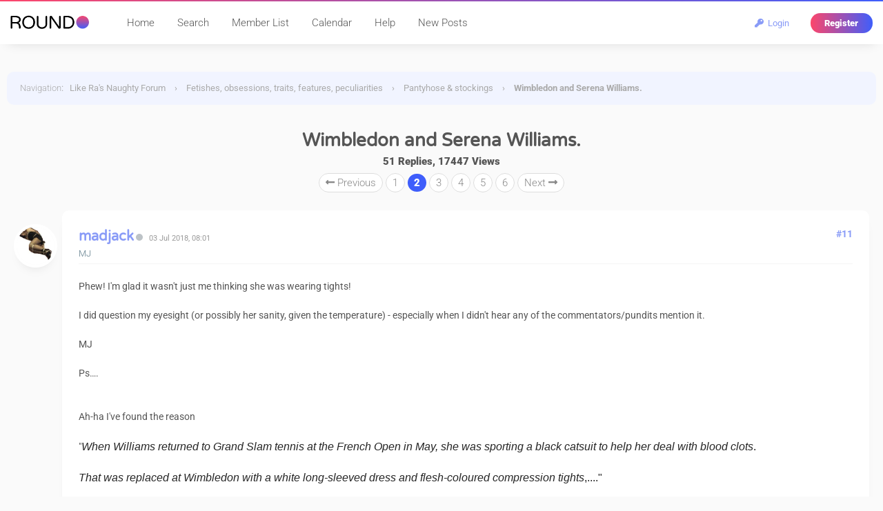

--- FILE ---
content_type: text/html; charset=UTF-8
request_url: https://www.likera.com/forum/mybb/Thread-Wimbledon-and-Serena-Williams?pid=30221
body_size: 11205
content:
<!DOCTYPE html PUBLIC "-//W3C//DTD XHTML 1.0 Transitional//EN" "http://www.w3.org/TR/xhtml1/DTD/xhtml1-transitional.dtd">
<html xml:lang="en" lang="en" xmlns="http://www.w3.org/1999/xhtml">
<head>
<title>Wimbledon and Serena Williams.</title>

<meta name="viewport" content="width=device-width, initial-scale=1.0">
<link rel="alternate" type="application/rss+xml" title="Latest Threads (RSS 2.0)" href="https://www.likera.com/forum/mybb/syndication.php" />
<link rel="alternate" type="application/atom+xml" title="Latest Threads (Atom 1.0)" href="https://www.likera.com/forum/mybb/syndication.php?type=atom1.0" />
<meta http-equiv="Content-Type" content="text/html; charset=UTF-8" />
<meta http-equiv="Content-Script-Type" content="text/javascript" />
<script type="ef08903e2958839efa1e0d4c-text/javascript" src="https://www.likera.com/forum/mybb/jscripts/jquery.js?ver=1820"></script>
<script type="ef08903e2958839efa1e0d4c-text/javascript" src="https://www.likera.com/forum/mybb/jscripts/jquery.plugins.min.js?ver=1820"></script>
<script type="ef08903e2958839efa1e0d4c-text/javascript" src="https://www.likera.com/forum/mybb/jscripts/general.js?ver=1820"></script>
<link type="text/css" rel="stylesheet" href="https://www.likera.com/forum/mybb/cache/themes/theme6/global.min.css?t=1767225666" />
<link type="text/css" rel="stylesheet" href="https://www.likera.com/forum/mybb/cache/themes/theme1/star_ratings.min.css?t=1767225666" />
<link type="text/css" rel="stylesheet" href="https://www.likera.com/forum/mybb/cache/themes/theme6/showthread.min.css?t=1767225666" />
<link type="text/css" rel="stylesheet" href="https://www.likera.com/forum/mybb/cache/themes/theme6/css3.min.css?t=1767225666" />
<link type="text/css" rel="stylesheet" href="https://www.likera.com/forum/mybb/cache/themes/theme6/extra.min.css?t=1767225666" />
<link type="text/css" rel="stylesheet" href="https://www.likera.com/forum/mybb/cache/themes/theme6/responsive.min.css?t=1767225666" />
<link type="text/css" rel="stylesheet" href="https://www.likera.com/forum/mybb/cache/themes/theme1/alerts.min.css?t=1767225666" />
<link type="text/css" rel="stylesheet" href="https://www.likera.com/forum/mybb/cache/themes/theme1/mentionme.min.css?t=1767225666" />

<link rel="stylesheet" href="https://use.fontawesome.com/releases/v5.8.1/css/all.css" integrity="sha384-50oBUHEmvpQ+1lW4y57PTFmhCaXp0ML5d60M1M7uH2+nqUivzIebhndOJK28anvf" crossorigin="anonymous">


<style type="text/css">@font-face {font-family:Roboto;font-style:normal;font-weight:100;src:url(/cf-fonts/s/roboto/5.0.11/vietnamese/100/normal.woff2);unicode-range:U+0102-0103,U+0110-0111,U+0128-0129,U+0168-0169,U+01A0-01A1,U+01AF-01B0,U+0300-0301,U+0303-0304,U+0308-0309,U+0323,U+0329,U+1EA0-1EF9,U+20AB;font-display:swap;}@font-face {font-family:Roboto;font-style:normal;font-weight:100;src:url(/cf-fonts/s/roboto/5.0.11/cyrillic/100/normal.woff2);unicode-range:U+0301,U+0400-045F,U+0490-0491,U+04B0-04B1,U+2116;font-display:swap;}@font-face {font-family:Roboto;font-style:normal;font-weight:100;src:url(/cf-fonts/s/roboto/5.0.11/greek-ext/100/normal.woff2);unicode-range:U+1F00-1FFF;font-display:swap;}@font-face {font-family:Roboto;font-style:normal;font-weight:100;src:url(/cf-fonts/s/roboto/5.0.11/cyrillic-ext/100/normal.woff2);unicode-range:U+0460-052F,U+1C80-1C88,U+20B4,U+2DE0-2DFF,U+A640-A69F,U+FE2E-FE2F;font-display:swap;}@font-face {font-family:Roboto;font-style:normal;font-weight:100;src:url(/cf-fonts/s/roboto/5.0.11/greek/100/normal.woff2);unicode-range:U+0370-03FF;font-display:swap;}@font-face {font-family:Roboto;font-style:normal;font-weight:100;src:url(/cf-fonts/s/roboto/5.0.11/latin-ext/100/normal.woff2);unicode-range:U+0100-02AF,U+0304,U+0308,U+0329,U+1E00-1E9F,U+1EF2-1EFF,U+2020,U+20A0-20AB,U+20AD-20CF,U+2113,U+2C60-2C7F,U+A720-A7FF;font-display:swap;}@font-face {font-family:Roboto;font-style:normal;font-weight:100;src:url(/cf-fonts/s/roboto/5.0.11/latin/100/normal.woff2);unicode-range:U+0000-00FF,U+0131,U+0152-0153,U+02BB-02BC,U+02C6,U+02DA,U+02DC,U+0304,U+0308,U+0329,U+2000-206F,U+2074,U+20AC,U+2122,U+2191,U+2193,U+2212,U+2215,U+FEFF,U+FFFD;font-display:swap;}@font-face {font-family:Roboto;font-style:normal;font-weight:300;src:url(/cf-fonts/s/roboto/5.0.11/latin-ext/300/normal.woff2);unicode-range:U+0100-02AF,U+0304,U+0308,U+0329,U+1E00-1E9F,U+1EF2-1EFF,U+2020,U+20A0-20AB,U+20AD-20CF,U+2113,U+2C60-2C7F,U+A720-A7FF;font-display:swap;}@font-face {font-family:Roboto;font-style:normal;font-weight:300;src:url(/cf-fonts/s/roboto/5.0.11/vietnamese/300/normal.woff2);unicode-range:U+0102-0103,U+0110-0111,U+0128-0129,U+0168-0169,U+01A0-01A1,U+01AF-01B0,U+0300-0301,U+0303-0304,U+0308-0309,U+0323,U+0329,U+1EA0-1EF9,U+20AB;font-display:swap;}@font-face {font-family:Roboto;font-style:normal;font-weight:300;src:url(/cf-fonts/s/roboto/5.0.11/greek-ext/300/normal.woff2);unicode-range:U+1F00-1FFF;font-display:swap;}@font-face {font-family:Roboto;font-style:normal;font-weight:300;src:url(/cf-fonts/s/roboto/5.0.11/cyrillic/300/normal.woff2);unicode-range:U+0301,U+0400-045F,U+0490-0491,U+04B0-04B1,U+2116;font-display:swap;}@font-face {font-family:Roboto;font-style:normal;font-weight:300;src:url(/cf-fonts/s/roboto/5.0.11/cyrillic-ext/300/normal.woff2);unicode-range:U+0460-052F,U+1C80-1C88,U+20B4,U+2DE0-2DFF,U+A640-A69F,U+FE2E-FE2F;font-display:swap;}@font-face {font-family:Roboto;font-style:normal;font-weight:300;src:url(/cf-fonts/s/roboto/5.0.11/greek/300/normal.woff2);unicode-range:U+0370-03FF;font-display:swap;}@font-face {font-family:Roboto;font-style:normal;font-weight:300;src:url(/cf-fonts/s/roboto/5.0.11/latin/300/normal.woff2);unicode-range:U+0000-00FF,U+0131,U+0152-0153,U+02BB-02BC,U+02C6,U+02DA,U+02DC,U+0304,U+0308,U+0329,U+2000-206F,U+2074,U+20AC,U+2122,U+2191,U+2193,U+2212,U+2215,U+FEFF,U+FFFD;font-display:swap;}@font-face {font-family:Roboto;font-style:normal;font-weight:400;src:url(/cf-fonts/s/roboto/5.0.11/vietnamese/400/normal.woff2);unicode-range:U+0102-0103,U+0110-0111,U+0128-0129,U+0168-0169,U+01A0-01A1,U+01AF-01B0,U+0300-0301,U+0303-0304,U+0308-0309,U+0323,U+0329,U+1EA0-1EF9,U+20AB;font-display:swap;}@font-face {font-family:Roboto;font-style:normal;font-weight:400;src:url(/cf-fonts/s/roboto/5.0.11/cyrillic/400/normal.woff2);unicode-range:U+0301,U+0400-045F,U+0490-0491,U+04B0-04B1,U+2116;font-display:swap;}@font-face {font-family:Roboto;font-style:normal;font-weight:400;src:url(/cf-fonts/s/roboto/5.0.11/cyrillic-ext/400/normal.woff2);unicode-range:U+0460-052F,U+1C80-1C88,U+20B4,U+2DE0-2DFF,U+A640-A69F,U+FE2E-FE2F;font-display:swap;}@font-face {font-family:Roboto;font-style:normal;font-weight:400;src:url(/cf-fonts/s/roboto/5.0.11/greek/400/normal.woff2);unicode-range:U+0370-03FF;font-display:swap;}@font-face {font-family:Roboto;font-style:normal;font-weight:400;src:url(/cf-fonts/s/roboto/5.0.11/greek-ext/400/normal.woff2);unicode-range:U+1F00-1FFF;font-display:swap;}@font-face {font-family:Roboto;font-style:normal;font-weight:400;src:url(/cf-fonts/s/roboto/5.0.11/latin-ext/400/normal.woff2);unicode-range:U+0100-02AF,U+0304,U+0308,U+0329,U+1E00-1E9F,U+1EF2-1EFF,U+2020,U+20A0-20AB,U+20AD-20CF,U+2113,U+2C60-2C7F,U+A720-A7FF;font-display:swap;}@font-face {font-family:Roboto;font-style:normal;font-weight:400;src:url(/cf-fonts/s/roboto/5.0.11/latin/400/normal.woff2);unicode-range:U+0000-00FF,U+0131,U+0152-0153,U+02BB-02BC,U+02C6,U+02DA,U+02DC,U+0304,U+0308,U+0329,U+2000-206F,U+2074,U+20AC,U+2122,U+2191,U+2193,U+2212,U+2215,U+FEFF,U+FFFD;font-display:swap;}@font-face {font-family:Roboto;font-style:normal;font-weight:500;src:url(/cf-fonts/s/roboto/5.0.11/latin-ext/500/normal.woff2);unicode-range:U+0100-02AF,U+0304,U+0308,U+0329,U+1E00-1E9F,U+1EF2-1EFF,U+2020,U+20A0-20AB,U+20AD-20CF,U+2113,U+2C60-2C7F,U+A720-A7FF;font-display:swap;}@font-face {font-family:Roboto;font-style:normal;font-weight:500;src:url(/cf-fonts/s/roboto/5.0.11/cyrillic/500/normal.woff2);unicode-range:U+0301,U+0400-045F,U+0490-0491,U+04B0-04B1,U+2116;font-display:swap;}@font-face {font-family:Roboto;font-style:normal;font-weight:500;src:url(/cf-fonts/s/roboto/5.0.11/cyrillic-ext/500/normal.woff2);unicode-range:U+0460-052F,U+1C80-1C88,U+20B4,U+2DE0-2DFF,U+A640-A69F,U+FE2E-FE2F;font-display:swap;}@font-face {font-family:Roboto;font-style:normal;font-weight:500;src:url(/cf-fonts/s/roboto/5.0.11/latin/500/normal.woff2);unicode-range:U+0000-00FF,U+0131,U+0152-0153,U+02BB-02BC,U+02C6,U+02DA,U+02DC,U+0304,U+0308,U+0329,U+2000-206F,U+2074,U+20AC,U+2122,U+2191,U+2193,U+2212,U+2215,U+FEFF,U+FFFD;font-display:swap;}@font-face {font-family:Roboto;font-style:normal;font-weight:500;src:url(/cf-fonts/s/roboto/5.0.11/greek/500/normal.woff2);unicode-range:U+0370-03FF;font-display:swap;}@font-face {font-family:Roboto;font-style:normal;font-weight:500;src:url(/cf-fonts/s/roboto/5.0.11/vietnamese/500/normal.woff2);unicode-range:U+0102-0103,U+0110-0111,U+0128-0129,U+0168-0169,U+01A0-01A1,U+01AF-01B0,U+0300-0301,U+0303-0304,U+0308-0309,U+0323,U+0329,U+1EA0-1EF9,U+20AB;font-display:swap;}@font-face {font-family:Roboto;font-style:normal;font-weight:500;src:url(/cf-fonts/s/roboto/5.0.11/greek-ext/500/normal.woff2);unicode-range:U+1F00-1FFF;font-display:swap;}@font-face {font-family:Roboto;font-style:normal;font-weight:700;src:url(/cf-fonts/s/roboto/5.0.11/latin-ext/700/normal.woff2);unicode-range:U+0100-02AF,U+0304,U+0308,U+0329,U+1E00-1E9F,U+1EF2-1EFF,U+2020,U+20A0-20AB,U+20AD-20CF,U+2113,U+2C60-2C7F,U+A720-A7FF;font-display:swap;}@font-face {font-family:Roboto;font-style:normal;font-weight:700;src:url(/cf-fonts/s/roboto/5.0.11/greek-ext/700/normal.woff2);unicode-range:U+1F00-1FFF;font-display:swap;}@font-face {font-family:Roboto;font-style:normal;font-weight:700;src:url(/cf-fonts/s/roboto/5.0.11/greek/700/normal.woff2);unicode-range:U+0370-03FF;font-display:swap;}@font-face {font-family:Roboto;font-style:normal;font-weight:700;src:url(/cf-fonts/s/roboto/5.0.11/latin/700/normal.woff2);unicode-range:U+0000-00FF,U+0131,U+0152-0153,U+02BB-02BC,U+02C6,U+02DA,U+02DC,U+0304,U+0308,U+0329,U+2000-206F,U+2074,U+20AC,U+2122,U+2191,U+2193,U+2212,U+2215,U+FEFF,U+FFFD;font-display:swap;}@font-face {font-family:Roboto;font-style:normal;font-weight:700;src:url(/cf-fonts/s/roboto/5.0.11/vietnamese/700/normal.woff2);unicode-range:U+0102-0103,U+0110-0111,U+0128-0129,U+0168-0169,U+01A0-01A1,U+01AF-01B0,U+0300-0301,U+0303-0304,U+0308-0309,U+0323,U+0329,U+1EA0-1EF9,U+20AB;font-display:swap;}@font-face {font-family:Roboto;font-style:normal;font-weight:700;src:url(/cf-fonts/s/roboto/5.0.11/cyrillic-ext/700/normal.woff2);unicode-range:U+0460-052F,U+1C80-1C88,U+20B4,U+2DE0-2DFF,U+A640-A69F,U+FE2E-FE2F;font-display:swap;}@font-face {font-family:Roboto;font-style:normal;font-weight:700;src:url(/cf-fonts/s/roboto/5.0.11/cyrillic/700/normal.woff2);unicode-range:U+0301,U+0400-045F,U+0490-0491,U+04B0-04B1,U+2116;font-display:swap;}@font-face {font-family:Roboto;font-style:normal;font-weight:900;src:url(/cf-fonts/s/roboto/5.0.11/cyrillic/900/normal.woff2);unicode-range:U+0301,U+0400-045F,U+0490-0491,U+04B0-04B1,U+2116;font-display:swap;}@font-face {font-family:Roboto;font-style:normal;font-weight:900;src:url(/cf-fonts/s/roboto/5.0.11/vietnamese/900/normal.woff2);unicode-range:U+0102-0103,U+0110-0111,U+0128-0129,U+0168-0169,U+01A0-01A1,U+01AF-01B0,U+0300-0301,U+0303-0304,U+0308-0309,U+0323,U+0329,U+1EA0-1EF9,U+20AB;font-display:swap;}@font-face {font-family:Roboto;font-style:normal;font-weight:900;src:url(/cf-fonts/s/roboto/5.0.11/greek-ext/900/normal.woff2);unicode-range:U+1F00-1FFF;font-display:swap;}@font-face {font-family:Roboto;font-style:normal;font-weight:900;src:url(/cf-fonts/s/roboto/5.0.11/cyrillic-ext/900/normal.woff2);unicode-range:U+0460-052F,U+1C80-1C88,U+20B4,U+2DE0-2DFF,U+A640-A69F,U+FE2E-FE2F;font-display:swap;}@font-face {font-family:Roboto;font-style:normal;font-weight:900;src:url(/cf-fonts/s/roboto/5.0.11/greek/900/normal.woff2);unicode-range:U+0370-03FF;font-display:swap;}@font-face {font-family:Roboto;font-style:normal;font-weight:900;src:url(/cf-fonts/s/roboto/5.0.11/latin-ext/900/normal.woff2);unicode-range:U+0100-02AF,U+0304,U+0308,U+0329,U+1E00-1E9F,U+1EF2-1EFF,U+2020,U+20A0-20AB,U+20AD-20CF,U+2113,U+2C60-2C7F,U+A720-A7FF;font-display:swap;}@font-face {font-family:Roboto;font-style:normal;font-weight:900;src:url(/cf-fonts/s/roboto/5.0.11/latin/900/normal.woff2);unicode-range:U+0000-00FF,U+0131,U+0152-0153,U+02BB-02BC,U+02C6,U+02DA,U+02DC,U+0304,U+0308,U+0329,U+2000-206F,U+2074,U+20AC,U+2122,U+2191,U+2193,U+2212,U+2215,U+FEFF,U+FFFD;font-display:swap;}@font-face {font-family:Roboto;font-style:italic;font-weight:100;src:url(/cf-fonts/s/roboto/5.0.11/latin/100/italic.woff2);unicode-range:U+0000-00FF,U+0131,U+0152-0153,U+02BB-02BC,U+02C6,U+02DA,U+02DC,U+0304,U+0308,U+0329,U+2000-206F,U+2074,U+20AC,U+2122,U+2191,U+2193,U+2212,U+2215,U+FEFF,U+FFFD;font-display:swap;}@font-face {font-family:Roboto;font-style:italic;font-weight:100;src:url(/cf-fonts/s/roboto/5.0.11/cyrillic-ext/100/italic.woff2);unicode-range:U+0460-052F,U+1C80-1C88,U+20B4,U+2DE0-2DFF,U+A640-A69F,U+FE2E-FE2F;font-display:swap;}@font-face {font-family:Roboto;font-style:italic;font-weight:100;src:url(/cf-fonts/s/roboto/5.0.11/greek-ext/100/italic.woff2);unicode-range:U+1F00-1FFF;font-display:swap;}@font-face {font-family:Roboto;font-style:italic;font-weight:100;src:url(/cf-fonts/s/roboto/5.0.11/latin-ext/100/italic.woff2);unicode-range:U+0100-02AF,U+0304,U+0308,U+0329,U+1E00-1E9F,U+1EF2-1EFF,U+2020,U+20A0-20AB,U+20AD-20CF,U+2113,U+2C60-2C7F,U+A720-A7FF;font-display:swap;}@font-face {font-family:Roboto;font-style:italic;font-weight:100;src:url(/cf-fonts/s/roboto/5.0.11/cyrillic/100/italic.woff2);unicode-range:U+0301,U+0400-045F,U+0490-0491,U+04B0-04B1,U+2116;font-display:swap;}@font-face {font-family:Roboto;font-style:italic;font-weight:100;src:url(/cf-fonts/s/roboto/5.0.11/greek/100/italic.woff2);unicode-range:U+0370-03FF;font-display:swap;}@font-face {font-family:Roboto;font-style:italic;font-weight:100;src:url(/cf-fonts/s/roboto/5.0.11/vietnamese/100/italic.woff2);unicode-range:U+0102-0103,U+0110-0111,U+0128-0129,U+0168-0169,U+01A0-01A1,U+01AF-01B0,U+0300-0301,U+0303-0304,U+0308-0309,U+0323,U+0329,U+1EA0-1EF9,U+20AB;font-display:swap;}@font-face {font-family:Roboto;font-style:italic;font-weight:300;src:url(/cf-fonts/s/roboto/5.0.11/vietnamese/300/italic.woff2);unicode-range:U+0102-0103,U+0110-0111,U+0128-0129,U+0168-0169,U+01A0-01A1,U+01AF-01B0,U+0300-0301,U+0303-0304,U+0308-0309,U+0323,U+0329,U+1EA0-1EF9,U+20AB;font-display:swap;}@font-face {font-family:Roboto;font-style:italic;font-weight:300;src:url(/cf-fonts/s/roboto/5.0.11/cyrillic-ext/300/italic.woff2);unicode-range:U+0460-052F,U+1C80-1C88,U+20B4,U+2DE0-2DFF,U+A640-A69F,U+FE2E-FE2F;font-display:swap;}@font-face {font-family:Roboto;font-style:italic;font-weight:300;src:url(/cf-fonts/s/roboto/5.0.11/latin/300/italic.woff2);unicode-range:U+0000-00FF,U+0131,U+0152-0153,U+02BB-02BC,U+02C6,U+02DA,U+02DC,U+0304,U+0308,U+0329,U+2000-206F,U+2074,U+20AC,U+2122,U+2191,U+2193,U+2212,U+2215,U+FEFF,U+FFFD;font-display:swap;}@font-face {font-family:Roboto;font-style:italic;font-weight:300;src:url(/cf-fonts/s/roboto/5.0.11/cyrillic/300/italic.woff2);unicode-range:U+0301,U+0400-045F,U+0490-0491,U+04B0-04B1,U+2116;font-display:swap;}@font-face {font-family:Roboto;font-style:italic;font-weight:300;src:url(/cf-fonts/s/roboto/5.0.11/greek/300/italic.woff2);unicode-range:U+0370-03FF;font-display:swap;}@font-face {font-family:Roboto;font-style:italic;font-weight:300;src:url(/cf-fonts/s/roboto/5.0.11/greek-ext/300/italic.woff2);unicode-range:U+1F00-1FFF;font-display:swap;}@font-face {font-family:Roboto;font-style:italic;font-weight:300;src:url(/cf-fonts/s/roboto/5.0.11/latin-ext/300/italic.woff2);unicode-range:U+0100-02AF,U+0304,U+0308,U+0329,U+1E00-1E9F,U+1EF2-1EFF,U+2020,U+20A0-20AB,U+20AD-20CF,U+2113,U+2C60-2C7F,U+A720-A7FF;font-display:swap;}@font-face {font-family:Roboto;font-style:italic;font-weight:400;src:url(/cf-fonts/s/roboto/5.0.11/vietnamese/400/italic.woff2);unicode-range:U+0102-0103,U+0110-0111,U+0128-0129,U+0168-0169,U+01A0-01A1,U+01AF-01B0,U+0300-0301,U+0303-0304,U+0308-0309,U+0323,U+0329,U+1EA0-1EF9,U+20AB;font-display:swap;}@font-face {font-family:Roboto;font-style:italic;font-weight:400;src:url(/cf-fonts/s/roboto/5.0.11/latin-ext/400/italic.woff2);unicode-range:U+0100-02AF,U+0304,U+0308,U+0329,U+1E00-1E9F,U+1EF2-1EFF,U+2020,U+20A0-20AB,U+20AD-20CF,U+2113,U+2C60-2C7F,U+A720-A7FF;font-display:swap;}@font-face {font-family:Roboto;font-style:italic;font-weight:400;src:url(/cf-fonts/s/roboto/5.0.11/cyrillic-ext/400/italic.woff2);unicode-range:U+0460-052F,U+1C80-1C88,U+20B4,U+2DE0-2DFF,U+A640-A69F,U+FE2E-FE2F;font-display:swap;}@font-face {font-family:Roboto;font-style:italic;font-weight:400;src:url(/cf-fonts/s/roboto/5.0.11/cyrillic/400/italic.woff2);unicode-range:U+0301,U+0400-045F,U+0490-0491,U+04B0-04B1,U+2116;font-display:swap;}@font-face {font-family:Roboto;font-style:italic;font-weight:400;src:url(/cf-fonts/s/roboto/5.0.11/greek-ext/400/italic.woff2);unicode-range:U+1F00-1FFF;font-display:swap;}@font-face {font-family:Roboto;font-style:italic;font-weight:400;src:url(/cf-fonts/s/roboto/5.0.11/latin/400/italic.woff2);unicode-range:U+0000-00FF,U+0131,U+0152-0153,U+02BB-02BC,U+02C6,U+02DA,U+02DC,U+0304,U+0308,U+0329,U+2000-206F,U+2074,U+20AC,U+2122,U+2191,U+2193,U+2212,U+2215,U+FEFF,U+FFFD;font-display:swap;}@font-face {font-family:Roboto;font-style:italic;font-weight:400;src:url(/cf-fonts/s/roboto/5.0.11/greek/400/italic.woff2);unicode-range:U+0370-03FF;font-display:swap;}@font-face {font-family:Roboto;font-style:italic;font-weight:500;src:url(/cf-fonts/s/roboto/5.0.11/latin-ext/500/italic.woff2);unicode-range:U+0100-02AF,U+0304,U+0308,U+0329,U+1E00-1E9F,U+1EF2-1EFF,U+2020,U+20A0-20AB,U+20AD-20CF,U+2113,U+2C60-2C7F,U+A720-A7FF;font-display:swap;}@font-face {font-family:Roboto;font-style:italic;font-weight:500;src:url(/cf-fonts/s/roboto/5.0.11/greek/500/italic.woff2);unicode-range:U+0370-03FF;font-display:swap;}@font-face {font-family:Roboto;font-style:italic;font-weight:500;src:url(/cf-fonts/s/roboto/5.0.11/cyrillic-ext/500/italic.woff2);unicode-range:U+0460-052F,U+1C80-1C88,U+20B4,U+2DE0-2DFF,U+A640-A69F,U+FE2E-FE2F;font-display:swap;}@font-face {font-family:Roboto;font-style:italic;font-weight:500;src:url(/cf-fonts/s/roboto/5.0.11/cyrillic/500/italic.woff2);unicode-range:U+0301,U+0400-045F,U+0490-0491,U+04B0-04B1,U+2116;font-display:swap;}@font-face {font-family:Roboto;font-style:italic;font-weight:500;src:url(/cf-fonts/s/roboto/5.0.11/greek-ext/500/italic.woff2);unicode-range:U+1F00-1FFF;font-display:swap;}@font-face {font-family:Roboto;font-style:italic;font-weight:500;src:url(/cf-fonts/s/roboto/5.0.11/latin/500/italic.woff2);unicode-range:U+0000-00FF,U+0131,U+0152-0153,U+02BB-02BC,U+02C6,U+02DA,U+02DC,U+0304,U+0308,U+0329,U+2000-206F,U+2074,U+20AC,U+2122,U+2191,U+2193,U+2212,U+2215,U+FEFF,U+FFFD;font-display:swap;}@font-face {font-family:Roboto;font-style:italic;font-weight:500;src:url(/cf-fonts/s/roboto/5.0.11/vietnamese/500/italic.woff2);unicode-range:U+0102-0103,U+0110-0111,U+0128-0129,U+0168-0169,U+01A0-01A1,U+01AF-01B0,U+0300-0301,U+0303-0304,U+0308-0309,U+0323,U+0329,U+1EA0-1EF9,U+20AB;font-display:swap;}@font-face {font-family:Roboto;font-style:italic;font-weight:700;src:url(/cf-fonts/s/roboto/5.0.11/cyrillic-ext/700/italic.woff2);unicode-range:U+0460-052F,U+1C80-1C88,U+20B4,U+2DE0-2DFF,U+A640-A69F,U+FE2E-FE2F;font-display:swap;}@font-face {font-family:Roboto;font-style:italic;font-weight:700;src:url(/cf-fonts/s/roboto/5.0.11/latin-ext/700/italic.woff2);unicode-range:U+0100-02AF,U+0304,U+0308,U+0329,U+1E00-1E9F,U+1EF2-1EFF,U+2020,U+20A0-20AB,U+20AD-20CF,U+2113,U+2C60-2C7F,U+A720-A7FF;font-display:swap;}@font-face {font-family:Roboto;font-style:italic;font-weight:700;src:url(/cf-fonts/s/roboto/5.0.11/latin/700/italic.woff2);unicode-range:U+0000-00FF,U+0131,U+0152-0153,U+02BB-02BC,U+02C6,U+02DA,U+02DC,U+0304,U+0308,U+0329,U+2000-206F,U+2074,U+20AC,U+2122,U+2191,U+2193,U+2212,U+2215,U+FEFF,U+FFFD;font-display:swap;}@font-face {font-family:Roboto;font-style:italic;font-weight:700;src:url(/cf-fonts/s/roboto/5.0.11/cyrillic/700/italic.woff2);unicode-range:U+0301,U+0400-045F,U+0490-0491,U+04B0-04B1,U+2116;font-display:swap;}@font-face {font-family:Roboto;font-style:italic;font-weight:700;src:url(/cf-fonts/s/roboto/5.0.11/greek-ext/700/italic.woff2);unicode-range:U+1F00-1FFF;font-display:swap;}@font-face {font-family:Roboto;font-style:italic;font-weight:700;src:url(/cf-fonts/s/roboto/5.0.11/greek/700/italic.woff2);unicode-range:U+0370-03FF;font-display:swap;}@font-face {font-family:Roboto;font-style:italic;font-weight:700;src:url(/cf-fonts/s/roboto/5.0.11/vietnamese/700/italic.woff2);unicode-range:U+0102-0103,U+0110-0111,U+0128-0129,U+0168-0169,U+01A0-01A1,U+01AF-01B0,U+0300-0301,U+0303-0304,U+0308-0309,U+0323,U+0329,U+1EA0-1EF9,U+20AB;font-display:swap;}@font-face {font-family:Roboto;font-style:italic;font-weight:900;src:url(/cf-fonts/s/roboto/5.0.11/latin/900/italic.woff2);unicode-range:U+0000-00FF,U+0131,U+0152-0153,U+02BB-02BC,U+02C6,U+02DA,U+02DC,U+0304,U+0308,U+0329,U+2000-206F,U+2074,U+20AC,U+2122,U+2191,U+2193,U+2212,U+2215,U+FEFF,U+FFFD;font-display:swap;}@font-face {font-family:Roboto;font-style:italic;font-weight:900;src:url(/cf-fonts/s/roboto/5.0.11/latin-ext/900/italic.woff2);unicode-range:U+0100-02AF,U+0304,U+0308,U+0329,U+1E00-1E9F,U+1EF2-1EFF,U+2020,U+20A0-20AB,U+20AD-20CF,U+2113,U+2C60-2C7F,U+A720-A7FF;font-display:swap;}@font-face {font-family:Roboto;font-style:italic;font-weight:900;src:url(/cf-fonts/s/roboto/5.0.11/vietnamese/900/italic.woff2);unicode-range:U+0102-0103,U+0110-0111,U+0128-0129,U+0168-0169,U+01A0-01A1,U+01AF-01B0,U+0300-0301,U+0303-0304,U+0308-0309,U+0323,U+0329,U+1EA0-1EF9,U+20AB;font-display:swap;}@font-face {font-family:Roboto;font-style:italic;font-weight:900;src:url(/cf-fonts/s/roboto/5.0.11/cyrillic-ext/900/italic.woff2);unicode-range:U+0460-052F,U+1C80-1C88,U+20B4,U+2DE0-2DFF,U+A640-A69F,U+FE2E-FE2F;font-display:swap;}@font-face {font-family:Roboto;font-style:italic;font-weight:900;src:url(/cf-fonts/s/roboto/5.0.11/greek-ext/900/italic.woff2);unicode-range:U+1F00-1FFF;font-display:swap;}@font-face {font-family:Roboto;font-style:italic;font-weight:900;src:url(/cf-fonts/s/roboto/5.0.11/greek/900/italic.woff2);unicode-range:U+0370-03FF;font-display:swap;}@font-face {font-family:Roboto;font-style:italic;font-weight:900;src:url(/cf-fonts/s/roboto/5.0.11/cyrillic/900/italic.woff2);unicode-range:U+0301,U+0400-045F,U+0490-0491,U+04B0-04B1,U+2116;font-display:swap;}</style>
<style type="text/css">@font-face {font-family:Varela Round;font-style:normal;font-weight:400;src:url(/cf-fonts/s/varela-round/5.0.11/vietnamese/400/normal.woff2);unicode-range:U+0102-0103,U+0110-0111,U+0128-0129,U+0168-0169,U+01A0-01A1,U+01AF-01B0,U+0300-0301,U+0303-0304,U+0308-0309,U+0323,U+0329,U+1EA0-1EF9,U+20AB;font-display:swap;}@font-face {font-family:Varela Round;font-style:normal;font-weight:400;src:url(/cf-fonts/s/varela-round/5.0.11/hebrew/400/normal.woff2);unicode-range:U+0590-05FF,U+200C-2010,U+20AA,U+25CC,U+FB1D-FB4F;font-display:swap;}@font-face {font-family:Varela Round;font-style:normal;font-weight:400;src:url(/cf-fonts/s/varela-round/5.0.11/latin/400/normal.woff2);unicode-range:U+0000-00FF,U+0131,U+0152-0153,U+02BB-02BC,U+02C6,U+02DA,U+02DC,U+0304,U+0308,U+0329,U+2000-206F,U+2074,U+20AC,U+2122,U+2191,U+2193,U+2212,U+2215,U+FEFF,U+FFFD;font-display:swap;}@font-face {font-family:Varela Round;font-style:normal;font-weight:400;src:url(/cf-fonts/s/varela-round/5.0.11/latin-ext/400/normal.woff2);unicode-range:U+0100-02AF,U+0304,U+0308,U+0329,U+1E00-1E9F,U+1EF2-1EFF,U+2020,U+20A0-20AB,U+20AD-20CF,U+2113,U+2C60-2C7F,U+A720-A7FF;font-display:swap;}</style>
<script type="ef08903e2958839efa1e0d4c-text/javascript">
<!--
	lang.unknown_error = "An unknown error has occurred.";

	lang.select2_match = "One result is available, press enter to select it.";
	lang.select2_matches = "{1} results are available, use up and down arrow keys to navigate.";
	lang.select2_nomatches = "No matches found";
	lang.select2_inputtooshort_single = "Please enter one or more character";
	lang.select2_inputtooshort_plural = "Please enter {1} or more characters";
	lang.select2_inputtoolong_single = "Please delete one character";
	lang.select2_inputtoolong_plural = "Please delete {1} characters";
	lang.select2_selectiontoobig_single = "You can only select one item";
	lang.select2_selectiontoobig_plural = "You can only select {1} items";
	lang.select2_loadmore = "Loading more results&hellip;";
	lang.select2_searching = "Searching&hellip;";

	var templates = {
		modal: '<div class=\"modal\">\
	<div style=\"overflow-y: auto; max-height: 400px;\">\
		<table border=\"0\" cellspacing=\"0\" cellpadding=\"5\" class=\"tborder\">\
			<tr>\
				<td class=\"thead\"><strong>__title__</strong></td>\
			</tr>\
			<tr>\
				<td class=\"trow1\">__message__</td>\
			</tr>\
			<tr>\
				<td class=\"tfoot\">\
					<div style=\"text-align: center\" class=\"modal_buttons\">__buttons__</div>\
				</td>\
			</tr>\
		</table>\
	</div>\
</div>',
		modal_button: '<input type=\"submit\" class=\"button\" value=\"__title__\"/>&nbsp;'
	};

	var cookieDomain = ".likera.com";
	var cookiePath = "/forum/mybb/";
	var cookiePrefix = "mybb";
	var cookieSecureFlag = "1";
	var deleteevent_confirm = "Are you sure you want to delete this event?";
	var removeattach_confirm = "Are you sure you want to remove the selected attachment from this post?";
	var loading_text = 'Loading. <br />Please Wait&hellip;';
	var saving_changes = 'Saving changes&hellip;';
	var use_xmlhttprequest = "1";
	var my_post_key = "0acada137f0cb8d0c88522385520d8f1";
	var rootpath = "https://www.likera.com/forum/mybb";
	var imagepath = "https://www.likera.com/forum/mybb/images/roundo";
  	var yes_confirm = "Yes";
	var no_confirm = "No";
	var MyBBEditor = null;
	var spinner_image = "https://www.likera.com/forum/mybb/images/roundo/spinner.gif";
	var spinner = "<img src='" + spinner_image +"' alt='' />";
	var modal_zindex = 9999;
// -->
</script>


	<link rel="stylesheet" href="https://www.likera.com/forum/mybb/jscripts/fancybox/jquery.fancybox.min.css" type="text/css" media="screen" />
	<script type="ef08903e2958839efa1e0d4c-text/javascript" src="https://www.likera.com/forum/mybb/jscripts/fancybox/jquery.fancybox.min.js"></script>
	<script type="ef08903e2958839efa1e0d4c-text/javascript" src="https://www.likera.com/forum/mybb/jscripts/mybbfancybox.js"></script>
	<script type="ef08903e2958839efa1e0d4c-text/javascript">
	<!--
	MyBBFancyBox.setup({
		clickToEnlarge: "Click to enlarge",
		CLOSE: "Close",
		NEXT: "Next",
		PREV: "Previous",
		ERROR: "The requested content cannot be loaded.<br/>Please try again later.",
		PLAY_START: "Start slideshow",
		PLAY_STOP: "Pause slideshow",
		FULL_SCREEN: "Full screen",
		THUMBS: "Thumbnails",
		DOWNLOAD: "Download",
		SHARE: "Share",
		ZOOM: "Zoom",
		MINIMIZE: "Minimize",
	}, {
		perpostgallery: true,
		protect: false,
		loop: true,
		infobar: true,
		arrows: true,
		rotate: true,
		thumbs: {
			autoStart: false,
			hideOnClose: true
		},
		buttons: [ 'slideShow','fullScreen','thumbs','share','download','zoom','minimize','close' ],
		btnTpl: {
			minimize:
			'<button data-fancybox-minimize class="fancybox-button fancybox-button--minimise" title="{{MINIMIZE}}"><svg xmlns="http://www.w3.org/2000/svg" viewBox="0 0 445 445"><g fill="#010002"><path d="M440.3 4.7a15.9 15.9 0 0 0-22.5 0L286 136.5V47.7a16 16 0 0 0-31.7 0V175l1.2 6 3.3 5 .1.2h.2l5 3.4 6 1.2h127.2a16 16 0 0 0 0-31.8h-88.8L440.3 27.2a16 16 0 0 0 0-22.5zM180.9 255.5l-6-1.2H47.6a16 16 0 0 0 0 31.8h88.7L4.7 417.8A15.9 15.9 0 1 0 27 440.3L159 308.5v88.8a16 16 0 0 0 31.8 0V270.2l-1.2-6a16 16 0 0 0-8.6-8.7z"/></g></svg><svg xmlns="http://www.w3.org/2000/svg" viewBox="0 0 381.4 381.4"><path d="M380.1 9.8c-1.6-3.9-4.7-7-8.5-8.6L365.5 0h-159a16 16 0 0 0 0 31.8h120.6L31.8 327V206.6a15.9 15.9 0 0 0-31.8 0v159l1.2 6 3.3 5 .1.1.2.1 5 3.4 6 1.2h159a16 16 0 0 0 0-31.8H54.3L349.6 54.3v120.5a16 16 0 0 0 31.8 0v-159l-1.3-6z" fill="#010002"/></svg></button>'
		}
	});
	// -->
	</script>
	
<script type="ef08903e2958839efa1e0d4c-text/javascript">
<!--
	var quickdelete_confirm = "Are you sure you want to delete this post?";
	var quickrestore_confirm = "Are you sure you want to restore this post?";
	var allowEditReason = "1";
	lang.save_changes = "Save Changes";
	lang.cancel_edit = "Cancel Edit";
	lang.quick_edit_update_error = "There was an error editing your reply:";
	lang.quick_reply_post_error = "There was an error posting your reply:";
	lang.quick_delete_error = "There was an error deleting your reply:";
	lang.quick_delete_success = "The post was deleted successfully.";
	lang.quick_delete_thread_success = "The thread was deleted successfully.";
	lang.quick_restore_error = "There was an error restoring your reply:";
	lang.quick_restore_success = "The post was restored successfully.";
	lang.editreason = "Edit Reason";
	lang.post_deleted_error = "You can not perform this action to a deleted post.";
	lang.softdelete_thread = "Soft Delete Thread";
	lang.restore_thread = "Restore Thread";
// -->
</script>
<!-- jeditable (jquery) -->
<script type="ef08903e2958839efa1e0d4c-text/javascript" src="https://www.likera.com/forum/mybb/jscripts/report.js?ver=1820"></script>
<script src="https://www.likera.com/forum/mybb/jscripts/jeditable/jeditable.min.js" type="ef08903e2958839efa1e0d4c-text/javascript"></script>
<script type="ef08903e2958839efa1e0d4c-text/javascript" src="https://www.likera.com/forum/mybb/jscripts/thread.js?ver=1822"></script>
<script type="ef08903e2958839efa1e0d4c-text/javascript" src="https://www.likera.com/forum/mybb/jscripts/thankyoulike.min.js?ver=30309"></script>
<script type="ef08903e2958839efa1e0d4c-text/javascript">
<!--
	var tylEnabled = "1";
	var tylDisplayGrowl = "1";
	var tylCollapsible = "0";
	var tylCollDefault = "open";
	var tylUser = "0";
	var tylSend = "Added Thank You to this post";
	var tylRemove = "Removed Thank You from this post";
// -->
</script>
<script type="ef08903e2958839efa1e0d4c-text/javascript" src="https://www.likera.com/forum/mybb/jscripts/extendeduseradmininfo.js"></script><meta name="description" content="Phew! I'm glad it wasn't just me thinking she was wearing tights! I did question my eyesight (or possibly her sanity, given the temperature) - especially when I" />
<link rel="canonical" href="https://www.likera.com/forum/mybb/Thread-Wimbledon-and-Serena-Williams?page=2" />
</head>
<body>

<div class="header_before_gradient"></div>

<div id="container">
	<div id="header">
		<div id="panel">
			<div class="upper">
				<div class="wrapper">
					
<div class="float_right" id="guest_info_header">
	<a href="https://www.likera.com/forum/mybb/member.php?action=login" class="login"><i class="fas fa-key"></i>&nbsp; Login</a> 
	<a href="https://www.likera.com/forum/mybb/member.php?action=register" class="register">Register</a>
</div>


<div class="title-img title-img-guest"><a href="index.php"><img src="images/roundo/roundo-logo.png" id="header_logo"></a></div>
<ul class="menu top_links float_left">
	<li><a href="https://www.likera.com/forum/mybb/index.php">Home</a></li>
	<li><a href="https://www.likera.com/forum/mybb/search.php">Search</a></li>
	<li><a href="https://www.likera.com/forum/mybb/memberlist.php?sort=lastvisit&order=descending">Member List</a></li>
	<li><a href="https://www.likera.com/forum/mybb/calendar.php">Calendar</a></li>
	<li><a href="https://www.likera.com/forum/mybb/misc.php?action=help" class="help">Help</a></li>
	<li><a href="search.php?action=getnew">New Posts</a></li>
</ul>
</div>
</div>


<script type="ef08903e2958839efa1e0d4c-text/javascript">
    $(document).ready(function (){
        $("#welcomemsg").css("display", "block");
		$("#newthread_guest_text").css("display", "inline-block");
    });
</script>

					<!-- </div> in header_welcomeblock_member and header_welcomeblock_guest -->
					<!-- </div> in header_welcomeblock_member and header_welcomeblock_guest -->
				</div>

				
<div class="mobile_header mobile_only">
	
	<center><div class="show_hide_mobile_header"><i class="fas fa-bars" style="font-size:10px;"></i>Menu</div></center>
	
	<script type="ef08903e2958839efa1e0d4c-text/javascript">$('.show_hide_mobile_header').click(function(){
    $('#mobile_header_links').slideToggle();
});</script>
	
	<div id="mobile_header_links" style="display:none;">
<a href="index.php"><i class="fas fa-home fa-fw"></i>Home</a>
<a href="search.php"><i class="fas fa-search fa-fw"></i>Search</a>
<a href="memberlist.php?sort=lastvisit&order=descending"><i class="fas fa-users fa-fw"></i>Members</a>
<a href="calendar.php"><i class="fas fa-calendar fa-fw"></i>Calendar</a>
<a href="misc.php?action=help"><i class="fas fa-info-circle fa-fw"></i>Help</a>
<a href="search.php?action=getnew" style="border-bottom:none;"><i class="fas fa-comments fa-fw"></i>New Posts</a>
				</div>
	
</div>
				
				
		</div>
	<div id="content">
		<div class="wrapper">
			
			
			
			
			
			
			
			
<div class="navigation">
	<span style="font-weight:300">Navigation</span>: &nbsp; 
<a href="https://www.likera.com/forum/mybb/index.php">Like Ra's Naughty Forum</a>
<span class="nav-spacer">&rsaquo;</span>


<a href="Forum-Fetishes-obsessions-traits-features-peculiarities">Fetishes, obsessions, traits, features, peculiarities</a>
<span class="nav-spacer">&rsaquo;</span>


<a href="Forum-Pantyhose-stockings">Pantyhose &amp; stockings</a>

<span class="nav-spacer">&rsaquo;</span>

<span class="active">Wimbledon and Serena Williams.</span>

</div>

			<br />




<center>
	<span style="font-size:14px;font-weight:300;"></span>
<h1>Wimbledon and Serena Williams.</h1>
<span class="show_thread_stats">51 Replies, 17447 Views</span>
	<div style="width:200px;"></div>
	
<div class="pagination">

<a href="Thread-Wimbledon-and-Serena-Williams?page=1" class="pagination_previous"><i class="fas fa-long-arrow-alt-left"></i> Previous</a>

<a href="Thread-Wimbledon-and-Serena-Williams?page=1" class="pagination_page">1</a>

 <span class="pagination_current">2</span>

<a href="Thread-Wimbledon-and-Serena-Williams?page=3" class="pagination_page">3</a>

<a href="Thread-Wimbledon-and-Serena-Williams?page=4" class="pagination_page">4</a>

<a href="Thread-Wimbledon-and-Serena-Williams?page=5" class="pagination_page">5</a>

<a href="Thread-Wimbledon-and-Serena-Williams?page=6" class="pagination_page">6</a>

<a href="Thread-Wimbledon-and-Serena-Williams?page=3" class="pagination_next">Next <i class="fas fa-long-arrow-alt-right"></i></a>

</div>
<br>
	
</center>
	
	
<table border="0" cellspacing="0" cellpadding="5" class="tborder tfixed clear no-bs" style="background:none;">
	<tr>
		<td id="posts_container">
			<div id="posts">
<a name="pid30207" id="pid30207"></a>

<div class="postbit_avatar_margins">
<a href="User-madjack"><img src="https://www.likera.com/forum/mybb/uploads/avatars/avatar_14.jpg" alt="" class="rounded-avatar box_shadowed avatar_white_border postbit_avatar" style="width:55px;height:55px;border-width:4px;"/></a>
</div>




<div class="post  box_shadowed" style="" id="post_30207">
<div class="post_content">
<div class="post_author default_postbit">
	
	<div class="author_information" style="display:inline-block;">
			<h2 style="margin:0px;display:inline-block;"><a href="https://www.likera.com/forum/mybb/User-madjack">madjack</a></h2>
<a title="Offline"><div class="postbit_status offline"></div></a>
 &nbsp; <small style="color:#999;" class="mobile_line_break">03 Jul 2018, 08:01 </small>
			<div class="smalltext description">
				MJ<br />
				
			</div>
	</div>
	
	<div class="post_head" style="float:right;">
		
<div class="float_right" style="vertical-align: top">
<strong><a href="Thread-Wimbledon-and-Serena-Williams?pid=30207#pid30207" title="RE: Wimbledon and Serena Williams.">#11</a></strong>

</div>

		
		
	</div>
	
</div>
	
		<div class="border_sep"></div>
	<div class="post_body scaleimages" id="pid_30207" style="min-height: auto;">
		Phew! I'm glad it wasn't just me thinking she was wearing tights!<br />
<br />
I did question my eyesight (or possibly her sanity, given the temperature) - especially when I didn't hear any of the commentators/pundits mention it.<br />
<br />
MJ<br />
<br />
Ps….<br />
<br />
<br />
Ah-ha I've found the reason<br />
<br />
"<span style="color: #252525;" class="mycode_color"><span style="font-size: medium;" class="mycode_size"><span style="font-family: ReithSans,Arial,Helvetica,freesans,sans-serif;" class="mycode_font"><span style="font-style: italic;" class="mycode_i">When Williams returned to Grand Slam tennis at the French Open in May, she was sporting a black catsuit to help her deal with blood clots</span>.</span></span></span><br />
<br />
<span style="color: #252525;" class="mycode_color"><span style="font-size: medium;" class="mycode_size"><span style="font-family: ReithSans,Arial,Helvetica,freesans,sans-serif;" class="mycode_font"><span style="font-style: italic;" class="mycode_i">That was replaced at Wimbledon with a white long-sleeved dress and flesh-coloured compression tights</span>,...."</span></span></span><br />
<br />

<a href="attachment.php?aid=29912" data-fancybox="data-30207" data-type="image" data-caption="<b>Filename:</b> DeYvibjXcAAenVS.jpg - <b>Size:</b> 102.61 KB - <b>Uploaded:</b> 03 Jul 2018, 08:06  - <b>Views:</b> 175x"><img src="./uploads/201807/post_14_1530601562_06d8253d2783a7f74e1d21fba8b52868_thumb.jpg" loading="lazy" class="attachment" alt=" DeYvibjXcAAenVS.jpg" title="Filename: DeYvibjXcAAenVS.jpg Size: 102.61 KB Uploaded: 03 Jul 2018, 08:06  Views: 175x" /></a>&nbsp;&nbsp;&nbsp;
 - But I must confess that she still doesn't 'do it' for me sexually<br />
<br />
MJ
	</div>
	
	
	<div class="post_meta" id="post_meta_30207">
		
		<div class="float_right">
			
		</div>
	</div>
	<span class="post_edit" id="edited_by_30207">
<span class="edited_post">(This post was last modified: 03 Jul 2018, 08:07  by <a href="https://www.likera.com/forum/mybb/User-madjack">madjack</a>.)</span>
</span>
	
</div>
<div style="display: none;" id="tyl_30207">
<div class="post_controls tyllist_classic ">
	
	<span id="tyl_title_30207" style="" class="tyl_collapsible_summary"></span><span id="tyl_title_collapsed_30207" style="display: none;" class="tyl_collapsible_summary"></span><br />
	<span id="tyl_data_30207" style="">&nbsp;&nbsp;• </span>
</div>
</div>
<div class="post_controls">
	<div class="postbit_buttons post_management_buttons">
		<ul>
			<li></li>
			<li></li>
			<li></li>
			<li>
<a href="newreply.php?tid=2258&amp;replyto=30207" title="Quote this message in a reply" class="postbit_quote postbit_mirage"><span>Reply</span></a>
</li>
			<li></li>
			<li></li>
			<li></li>
			<li></li>
			<li></li>
			<li></li>
			<li></li>
			<li></li>
		</ul>
	</div>
</div>
</div>

<a name="pid30208" id="pid30208"></a>

<div class="postbit_avatar_margins">
<a href="User-Like-Ra"><img src="https://www.likera.com/forum/mybb/uploads/avatars/avatar_2.png" alt="" class="rounded-avatar box_shadowed avatar_white_border postbit_avatar" style="width:55px;height:55px;border-width:4px;"/></a>
</div>




<div class="post  box_shadowed" style="" id="post_30208">
<div class="post_content">
<div class="post_author default_postbit">
	
	<div class="author_information" style="display:inline-block;">
			<h2 style="margin:0px;display:inline-block;"><a href="https://www.likera.com/forum/mybb/User-Like-Ra"><span style="color: green;"><strong><em>Like Ra</em></strong></span></a></h2>
<a title="Offline"><div class="postbit_status offline"></div></a>
 &nbsp; <small style="color:#999;" class="mobile_line_break">03 Jul 2018, 13:33 </small>
			<div class="smalltext description">
				Administrator<br />
				
			</div>
	</div>
	
	<div class="post_head" style="float:right;">
		
<div class="float_right" style="vertical-align: top">
<strong><a href="Thread-Wimbledon-and-Serena-Williams?pid=30208#pid30208" title="RE: Wimbledon and Serena Williams.">#12</a></strong>

</div>

		
		
	</div>
	
</div>
	
		<div class="border_sep"></div>
	<div class="post_body scaleimages" id="pid_30208" style="min-height: auto;">
		I wonder if she had something to hide...<br />
<br />
Edit: Oh, I see @MadJack's post now. Yes, that was my other guess. Either hiding the skin or veins support.
	</div>
	
	
	<div class="post_meta" id="post_meta_30208">
		
		<div class="float_right">
			
		</div>
	</div>
	<span class="post_edit" id="edited_by_30208">
<span class="edited_post">(This post was last modified: 03 Jul 2018, 13:34  by <a href="https://www.likera.com/forum/mybb/User-Like-Ra">Like Ra</a>.)</span>
</span>
	
</div>
<div style="display: none;" id="tyl_30208">
<div class="post_controls tyllist_classic ">
	
	<span id="tyl_title_30208" style="" class="tyl_collapsible_summary"></span><span id="tyl_title_collapsed_30208" style="display: none;" class="tyl_collapsible_summary"></span><br />
	<span id="tyl_data_30208" style="">&nbsp;&nbsp;• </span>
</div>
</div>
<div class="post_controls">
	<div class="postbit_buttons post_management_buttons">
		<ul>
			<li></li>
			<li></li>
			<li></li>
			<li>
<a href="newreply.php?tid=2258&amp;replyto=30208" title="Quote this message in a reply" class="postbit_quote postbit_mirage"><span>Reply</span></a>
</li>
			<li></li>
			<li></li>
			<li></li>
			<li></li>
			<li></li>
			<li></li>
			<li></li>
			<li></li>
		</ul>
	</div>
</div>
</div>

<a name="pid30217" id="pid30217"></a>

<div class="postbit_avatar_margins">
<a href="User-Culmor"><img src="https://www.likera.com/forum/mybb/uploads/avatars/avatar_17775.jpg?dateline=1658123605" alt="" class="rounded-avatar box_shadowed avatar_white_border postbit_avatar" style="width:55px;height:55px;border-width:4px;"/></a>
</div>




<div class="post  box_shadowed" style="" id="post_30217">
<div class="post_content">
<div class="post_author default_postbit">
	
	<div class="author_information" style="display:inline-block;">
			<h2 style="margin:0px;display:inline-block;"><a href="https://www.likera.com/forum/mybb/User-Culmor">Culmor</a></h2>
<a title="Offline"><div class="postbit_status offline"></div></a>
 &nbsp; <small style="color:#999;" class="mobile_line_break">04 Jul 2018, 07:16 </small>
			<div class="smalltext description">
				4K poster<br />
				
			</div>
	</div>
	
	<div class="post_head" style="float:right;">
		
<div class="float_right" style="vertical-align: top">
<strong><a href="Thread-Wimbledon-and-Serena-Williams?pid=30217#pid30217" title="RE: Wimbledon and Serena Williams.">#13</a></strong>

</div>

		
		
	</div>
	
</div>
	
		<div class="border_sep"></div>
	<div class="post_body scaleimages" id="pid_30217" style="min-height: auto;">
		Three more high-ish res pics from Round 1.<br />
<br />

<a href="attachment.php?aid=29927" data-fancybox="data-30217" data-type="image" data-caption="<b>Filename:</b> sr1.jpg - <b>Size:</b> 78.71 KB - <b>Uploaded:</b> 04 Jul 2018, 06:55  - <b>Views:</b> 191x"><img src="./uploads/201807/post_201_1530683722_4055c946562d12435b30cceb759fdb9b_thumb.jpg" loading="lazy" class="attachment" alt=" sr1.jpg" title="Filename: sr1.jpg Size: 78.71 KB Uploaded: 04 Jul 2018, 06:55  Views: 191x" /></a>&nbsp;&nbsp;&nbsp;

<a href="attachment.php?aid=29928" data-fancybox="data-30217" data-type="image" data-caption="<b>Filename:</b> sr2 .jpg - <b>Size:</b> 106.22 KB - <b>Uploaded:</b> 04 Jul 2018, 06:55  - <b>Views:</b> 158x"><img src="./uploads/201807/post_201_1530683748_982c17a7ceb2c6230e4d5d76cc5020e9_thumb.jpg" loading="lazy" class="attachment" alt=" sr2 .jpg" title="Filename: sr2 .jpg Size: 106.22 KB Uploaded: 04 Jul 2018, 06:55  Views: 158x" /></a>&nbsp;&nbsp;&nbsp;

<a href="attachment.php?aid=29929" data-fancybox="data-30217" data-type="image" data-caption="<b>Filename:</b> sr3.jpg - <b>Size:</b> 78.44 KB - <b>Uploaded:</b> 04 Jul 2018, 06:56  - <b>Views:</b> 180x"><img src="./uploads/201807/post_201_1530683761_e3b61d5cc6a0d6e02e1c61f1aa6e550a_thumb.jpg" loading="lazy" class="attachment" alt=" sr3.jpg" title="Filename: sr3.jpg Size: 78.44 KB Uploaded: 04 Jul 2018, 06:56  Views: 180x" /></a>&nbsp;&nbsp;&nbsp;
<br />
<br />
Serena's on Centre Court this afternoon and I'll be ready for another shiny treat. I have my 'Serena watching' outfit ready so I'm hoping she doesn't disappoint and turn out with bare legs 😟
	</div>
	
	
	<div class="post_meta" id="post_meta_30217">
		
		<div class="float_right">
			
		</div>
	</div>
	<span class="post_edit" id="edited_by_30217"></span>
	
</div>
<div style="display: none;" id="tyl_30217">
<div class="post_controls tyllist_classic ">
	
	<span id="tyl_title_30217" style="" class="tyl_collapsible_summary"></span><span id="tyl_title_collapsed_30217" style="display: none;" class="tyl_collapsible_summary"></span><br />
	<span id="tyl_data_30217" style="">&nbsp;&nbsp;• </span>
</div>
</div>
<div class="post_controls">
	<div class="postbit_buttons post_management_buttons">
		<ul>
			<li></li>
			<li></li>
			<li></li>
			<li>
<a href="newreply.php?tid=2258&amp;replyto=30217" title="Quote this message in a reply" class="postbit_quote postbit_mirage"><span>Reply</span></a>
</li>
			<li></li>
			<li></li>
			<li></li>
			<li></li>
			<li></li>
			<li></li>
			<li></li>
			<li></li>
		</ul>
	</div>
</div>
</div>

<a name="pid30218" id="pid30218"></a>

<div class="postbit_avatar_margins">
<a href="User-Tinker-D"><img src="https://www.likera.com/forum/mybb/uploads/avatars/avatar_357.jpeg?dateline=1700547256" alt="" class="rounded-avatar box_shadowed avatar_white_border postbit_avatar" style="width:55px;height:55px;border-width:4px;"/></a>
</div>




<div class="post  box_shadowed" style="" id="post_30218">
<div class="post_content">
<div class="post_author default_postbit">
	
	<div class="author_information" style="display:inline-block;">
			<h2 style="margin:0px;display:inline-block;"><a href="https://www.likera.com/forum/mybb/User-Tinker-D">Tinker D</a></h2>
<a title="Offline"><div class="postbit_status offline"></div></a>
 &nbsp; <small style="color:#999;" class="mobile_line_break">04 Jul 2018, 14:36 </small>
			<div class="smalltext description">
				3K poster<br />
				
			</div>
	</div>
	
	<div class="post_head" style="float:right;">
		
<div class="float_right" style="vertical-align: top">
<strong><a href="Thread-Wimbledon-and-Serena-Williams?pid=30218#pid30218" title="RE: Wimbledon and Serena Williams.">#14</a></strong>

</div>

		
		
	</div>
	
</div>
	
		<div class="border_sep"></div>
	<div class="post_body scaleimages" id="pid_30218" style="min-height: auto;">
		What outfit are you wearing?
	</div>
	
	
	<div class="post_meta" id="post_meta_30218">
		
		<div class="float_right">
			
		</div>
	</div>
	<span class="post_edit" id="edited_by_30218"></span>
	
</div>
<div style="display: none;" id="tyl_30218">
<div class="post_controls tyllist_classic ">
	
	<span id="tyl_title_30218" style="" class="tyl_collapsible_summary"></span><span id="tyl_title_collapsed_30218" style="display: none;" class="tyl_collapsible_summary"></span><br />
	<span id="tyl_data_30218" style="">&nbsp;&nbsp;• </span>
</div>
</div>
<div class="post_controls">
	<div class="postbit_buttons post_management_buttons">
		<ul>
			<li></li>
			<li></li>
			<li></li>
			<li>
<a href="newreply.php?tid=2258&amp;replyto=30218" title="Quote this message in a reply" class="postbit_quote postbit_mirage"><span>Reply</span></a>
</li>
			<li></li>
			<li></li>
			<li></li>
			<li></li>
			<li></li>
			<li></li>
			<li></li>
			<li></li>
		</ul>
	</div>
</div>
</div>

<a name="pid30220" id="pid30220"></a>

<div class="postbit_avatar_margins">
<a href="User-Christina"><img src="https://www.likera.com/forum/mybb/uploads/avatars/avatar_2253.jpg?dateline=1504483289" alt="" class="rounded-avatar box_shadowed avatar_white_border postbit_avatar" style="width:55px;height:55px;border-width:4px;"/></a>
</div>




<div class="post  box_shadowed" style="" id="post_30220">
<div class="post_content">
<div class="post_author default_postbit">
	
	<div class="author_information" style="display:inline-block;">
			<h2 style="margin:0px;display:inline-block;"><a href="https://www.likera.com/forum/mybb/User-Christina">Christina</a></h2>
<a title="Offline"><div class="postbit_status offline"></div></a>
 &nbsp; <small style="color:#999;" class="mobile_line_break">04 Jul 2018, 18:31 </small>
			<div class="smalltext description">
				Member<br />
				
			</div>
	</div>
	
	<div class="post_head" style="float:right;">
		
<div class="float_right" style="vertical-align: top">
<strong><a href="Thread-Wimbledon-and-Serena-Williams?pid=30220#pid30220" title="RE: Wimbledon and Serena Williams.">#15</a></strong>

</div>

		
		
	</div>
	
</div>
	
		<div class="border_sep"></div>
	<div class="post_body scaleimages" id="pid_30220" style="min-height: auto;">
		Serena Is just wonderful, I love her.
	</div>
	
	
	<div class="post_meta" id="post_meta_30220">
		
		<div class="float_right">
			
		</div>
	</div>
	<span class="post_edit" id="edited_by_30220"></span>
	
</div>
<div style="display: none;" id="tyl_30220">
<div class="post_controls tyllist_classic ">
	
	<span id="tyl_title_30220" style="" class="tyl_collapsible_summary"></span><span id="tyl_title_collapsed_30220" style="display: none;" class="tyl_collapsible_summary"></span><br />
	<span id="tyl_data_30220" style="">&nbsp;&nbsp;• </span>
</div>
</div>
<div class="post_controls">
	<div class="postbit_buttons post_management_buttons">
		<ul>
			<li></li>
			<li></li>
			<li></li>
			<li>
<a href="newreply.php?tid=2258&amp;replyto=30220" title="Quote this message in a reply" class="postbit_quote postbit_mirage"><span>Reply</span></a>
</li>
			<li></li>
			<li></li>
			<li></li>
			<li></li>
			<li></li>
			<li></li>
			<li></li>
			<li></li>
		</ul>
	</div>
</div>
</div>

<a name="pid30221" id="pid30221"></a>

<div class="postbit_avatar_margins">
<a href="User-Culmor"><img src="https://www.likera.com/forum/mybb/uploads/avatars/avatar_17775.jpg?dateline=1658123605" alt="" class="rounded-avatar box_shadowed avatar_white_border postbit_avatar" style="width:55px;height:55px;border-width:4px;"/></a>
</div>




<div class="post  box_shadowed" style="" id="post_30221">
<div class="post_content">
<div class="post_author default_postbit">
	
	<div class="author_information" style="display:inline-block;">
			<h2 style="margin:0px;display:inline-block;"><a href="https://www.likera.com/forum/mybb/User-Culmor">Culmor</a></h2>
<a title="Offline"><div class="postbit_status offline"></div></a>
 &nbsp; <small style="color:#999;" class="mobile_line_break">04 Jul 2018, 18:59 </small>
			<div class="smalltext description">
				4K poster<br />
				
			</div>
	</div>
	
	<div class="post_head" style="float:right;">
		
<div class="float_right" style="vertical-align: top">
<strong><a href="Thread-Wimbledon-and-Serena-Williams?pid=30221#pid30221" title="RE: Wimbledon and Serena Williams.">#16</a></strong>

</div>

		
		
	</div>
	
</div>
	
		<div class="border_sep"></div>
	<div class="post_body scaleimages" id="pid_30221" style="min-height: auto;">
		The second match turned out to be a let-down fetish-wise! In fact I was disappointed enough to put the iPlayer recording of the match I was watching on hold and come here to warn you instead.<br />
<br />
I managed to sneek a quick few seconds of the match at work this afternoon at work and sure enough, Serena was wearing the shiny tights. By the time I finished at work the match was over so I hurried home, all psyched up for an hour or two's edging. I dressed in the improvied 'Serena' watching outfit' I mentioned (and Tinker D asked about) seamed 'Wolford Satin de Luxe' tights in dark brown, a long-sleeved white leotard, matching dance skirt and women's trainers with whatever accessories I could find at next to no notice.<br />
<br />
Test pics of the costume taken yesterday.<br />
<br />

<a href="attachment.php?aid=29933" data-fancybox="data-30221" data-type="image" data-caption="<b>Filename:</b> SW1.JPG - <b>Size:</b> 139.55 KB - <b>Uploaded:</b> 04 Jul 2018, 18:21  - <b>Views:</b> 159x"><img src="./uploads/201807/post_201_1530724912_95fe11aee641fd17b8033f2701959216_thumb.jpg" loading="lazy" class="attachment" alt=" SW1.JPG" title="Filename: SW1.JPG Size: 139.55 KB Uploaded: 04 Jul 2018, 18:21  Views: 159x" /></a>&nbsp;&nbsp;&nbsp;

<a href="attachment.php?aid=29932" data-fancybox="data-30221" data-type="image" data-caption="<b>Filename:</b> SW3.JPG - <b>Size:</b> 3.62 MB - <b>Uploaded:</b> 04 Jul 2018, 18:20  - <b>Views:</b> 153x"><img src="./uploads/201807/post_201_1530724842_488e26a33e4ca2e5d6fe94dcefbefa7a_thumb.jpg" loading="lazy" class="attachment" alt=" SW3.JPG" title="Filename: SW3.JPG Size: 3.62 MB Uploaded: 04 Jul 2018, 18:20  Views: 153x" /></a>&nbsp;&nbsp;&nbsp;
<br />
<br />
Trembling with excitement I put on the iPlayer: then came the huge disappointment - Serena was wearing shorts over her tights and under her skirt! <br />
<br />

<a href="attachment.php?aid=29935" data-fancybox="data-30221" data-type="image" data-caption="<b>Filename:</b> Disappointment.jpg - <b>Size:</b> 156.87 KB - <b>Uploaded:</b> 04 Jul 2018, 18:27  - <b>Views:</b> 152x"><img src="./uploads/201807/post_201_1530725279_ed2ab141f7d61d4fd52d7f16d0247684_thumb.jpg" loading="lazy" class="attachment" alt=" Disappointment.jpg" title="Filename: Disappointment.jpg Size: 156.87 KB Uploaded: 04 Jul 2018, 18:27  Views: 152x" /></a>&nbsp;&nbsp;&nbsp;
<br />
<br />
I'm going back to finish watching the match now but there's no chance of the money shot I'd been praying for:<br />
<br />

<a href="attachment.php?aid=29934" data-fancybox="data-30221" data-type="image" data-caption="<b>Filename:</b> SW2.JPG - <b>Size:</b> 534.87 KB - <b>Uploaded:</b> 04 Jul 2018, 18:27  - <b>Views:</b> 151x"><img src="./uploads/201807/post_201_1530725240_6ff0b5b9f105b6cf70a5f1f9e2f841b6_thumb.jpg" loading="lazy" class="attachment" alt=" SW2.JPG" title="Filename: SW2.JPG Size: 534.87 KB Uploaded: 04 Jul 2018, 18:27  Views: 151x" /></a>&nbsp;&nbsp;&nbsp;
<br />
<br />
The only upside so far is that the commentators at least noticed her nylons this time.<br />
<br />
She's through to the next round though so there's still another chance.
	</div>
	
	
	<div class="post_meta" id="post_meta_30221">
		
		<div class="float_right">
			
		</div>
	</div>
	<span class="post_edit" id="edited_by_30221"></span>
	
</div>
<div style="display: none;" id="tyl_30221">
<div class="post_controls tyllist_classic ">
	
	<span id="tyl_title_30221" style="" class="tyl_collapsible_summary"></span><span id="tyl_title_collapsed_30221" style="display: none;" class="tyl_collapsible_summary"></span><br />
	<span id="tyl_data_30221" style="">&nbsp;&nbsp;• </span>
</div>
</div>
<div class="post_controls">
	<div class="postbit_buttons post_management_buttons">
		<ul>
			<li></li>
			<li></li>
			<li></li>
			<li>
<a href="newreply.php?tid=2258&amp;replyto=30221" title="Quote this message in a reply" class="postbit_quote postbit_mirage"><span>Reply</span></a>
</li>
			<li></li>
			<li></li>
			<li></li>
			<li></li>
			<li></li>
			<li></li>
			<li></li>
			<li></li>
		</ul>
	</div>
</div>
</div>

<a name="pid30223" id="pid30223"></a>

<div class="postbit_avatar_margins">
<a href="User-Like-Ra"><img src="https://www.likera.com/forum/mybb/uploads/avatars/avatar_2.png" alt="" class="rounded-avatar box_shadowed avatar_white_border postbit_avatar" style="width:55px;height:55px;border-width:4px;"/></a>
</div>




<div class="post  box_shadowed" style="" id="post_30223">
<div class="post_content">
<div class="post_author default_postbit">
	
	<div class="author_information" style="display:inline-block;">
			<h2 style="margin:0px;display:inline-block;"><a href="https://www.likera.com/forum/mybb/User-Like-Ra"><span style="color: green;"><strong><em>Like Ra</em></strong></span></a></h2>
<a title="Offline"><div class="postbit_status offline"></div></a>
 &nbsp; <small style="color:#999;" class="mobile_line_break">05 Jul 2018, 01:07 </small>
			<div class="smalltext description">
				Administrator<br />
				
			</div>
	</div>
	
	<div class="post_head" style="float:right;">
		
<div class="float_right" style="vertical-align: top">
<strong><a href="Thread-Wimbledon-and-Serena-Williams?pid=30223#pid30223" title="RE: Wimbledon and Serena Williams.">#17</a></strong>

</div>

		
		
	</div>
	
</div>
	
		<div class="border_sep"></div>
	<div class="post_body scaleimages" id="pid_30223" style="min-height: auto;">
		<blockquote class="mycode_quote"><cite><span> (04 Jul 2018, 18:59 )</span>culmor Wrote:  <a href="https://www.likera.com/forum/mybb/Thread-Wimbledon-and-Serena-Williams?pid=30221#pid30221" class="quick_jump"></a></cite>Serena was wearing shorts over her tights and under her skirt! </blockquote>Ha! That's expected. They always wear some kind of shorts under skirts!
	</div>
	
	
	<div class="post_meta" id="post_meta_30223">
		
		<div class="float_right">
			
		</div>
	</div>
	<span class="post_edit" id="edited_by_30223"></span>
	
</div>
<div style="display: none;" id="tyl_30223">
<div class="post_controls tyllist_classic ">
	
	<span id="tyl_title_30223" style="" class="tyl_collapsible_summary"></span><span id="tyl_title_collapsed_30223" style="display: none;" class="tyl_collapsible_summary"></span><br />
	<span id="tyl_data_30223" style="">&nbsp;&nbsp;• </span>
</div>
</div>
<div class="post_controls">
	<div class="postbit_buttons post_management_buttons">
		<ul>
			<li></li>
			<li></li>
			<li></li>
			<li>
<a href="newreply.php?tid=2258&amp;replyto=30223" title="Quote this message in a reply" class="postbit_quote postbit_mirage"><span>Reply</span></a>
</li>
			<li></li>
			<li></li>
			<li></li>
			<li></li>
			<li></li>
			<li></li>
			<li></li>
			<li></li>
		</ul>
	</div>
</div>
</div>

<a name="pid30225" id="pid30225"></a>

<div class="postbit_avatar_margins">
<a href="User-madjack"><img src="https://www.likera.com/forum/mybb/uploads/avatars/avatar_14.jpg" alt="" class="rounded-avatar box_shadowed avatar_white_border postbit_avatar" style="width:55px;height:55px;border-width:4px;"/></a>
</div>




<div class="post  box_shadowed" style="" id="post_30225">
<div class="post_content">
<div class="post_author default_postbit">
	
	<div class="author_information" style="display:inline-block;">
			<h2 style="margin:0px;display:inline-block;"><a href="https://www.likera.com/forum/mybb/User-madjack">madjack</a></h2>
<a title="Offline"><div class="postbit_status offline"></div></a>
 &nbsp; <small style="color:#999;" class="mobile_line_break">05 Jul 2018, 07:47 </small>
			<div class="smalltext description">
				MJ<br />
				
			</div>
	</div>
	
	<div class="post_head" style="float:right;">
		
<div class="float_right" style="vertical-align: top">
<strong><a href="Thread-Wimbledon-and-Serena-Williams?pid=30225#pid30225" title="RE: Wimbledon and Serena Williams.">#18</a></strong>

</div>

		
		
	</div>
	
</div>
	
		<div class="border_sep"></div>
	<div class="post_body scaleimages" id="pid_30225" style="min-height: auto;">
		<blockquote class="mycode_quote"><cite><span> (05 Jul 2018, 01:07 )</span>Like Ra Wrote:  <a href="https://www.likera.com/forum/mybb/Thread-Wimbledon-and-Serena-Williams?pid=30223#pid30223" class="quick_jump"></a></cite><blockquote class="mycode_quote"><cite><span> (04 Jul 2018, 18:59 )</span>culmor Wrote:  <a href="https://www.likera.com/forum/mybb/Thread-Wimbledon-and-Serena-Williams?pid=30221#pid30221" class="quick_jump"></a></cite>Serena was wearing shorts over her tights and under her skirt! </blockquote>Ha! That's expected. They always wear some kind of shorts under skirts!</blockquote><br />
Ummm… not always:<br />
<br />

<a href="attachment.php?aid=29948" data-fancybox="data-30225" data-type="image" data-caption="<b>Filename:</b> 0407SW19wimbledonv1.jpg - <b>Size:</b> 487.6 KB - <b>Uploaded:</b> 05 Jul 2018, 07:47  - <b>Views:</b> 171x"><img src="./uploads/201807/post_14_1530773259_5c334bfd37432fe79d0b319731d48079_thumb.jpg" loading="lazy" class="attachment" alt=" 0407SW19wimbledonv1.jpg" title="Filename: 0407SW19wimbledonv1.jpg Size: 487.6 KB Uploaded: 05 Jul 2018, 07:47  Views: 171x" /></a>&nbsp;&nbsp;&nbsp;

<a href="attachment.php?aid=29949" data-fancybox="data-30225" data-type="image" data-caption="<b>Filename:</b> 1024x1024.jpg - <b>Size:</b> 30.54 KB - <b>Uploaded:</b> 05 Jul 2018, 07:47  - <b>Views:</b> 170x"><img src="./uploads/201807/post_14_1530773259_916f76a2ad8b3f8baa298df4c54b510d_thumb.jpg" loading="lazy" class="attachment" alt=" 1024x1024.jpg" title="Filename: 1024x1024.jpg Size: 30.54 KB Uploaded: 05 Jul 2018, 07:47  Views: 170x" /></a>&nbsp;&nbsp;&nbsp;
<br />
<br />
MJ
	</div>
	
	
	<div class="post_meta" id="post_meta_30225">
		
		<div class="float_right">
			
		</div>
	</div>
	<span class="post_edit" id="edited_by_30225"></span>
	
</div>
<div style="display: none;" id="tyl_30225">
<div class="post_controls tyllist_classic ">
	
	<span id="tyl_title_30225" style="" class="tyl_collapsible_summary"></span><span id="tyl_title_collapsed_30225" style="display: none;" class="tyl_collapsible_summary"></span><br />
	<span id="tyl_data_30225" style="">&nbsp;&nbsp;• </span>
</div>
</div>
<div class="post_controls">
	<div class="postbit_buttons post_management_buttons">
		<ul>
			<li></li>
			<li></li>
			<li></li>
			<li>
<a href="newreply.php?tid=2258&amp;replyto=30225" title="Quote this message in a reply" class="postbit_quote postbit_mirage"><span>Reply</span></a>
</li>
			<li></li>
			<li></li>
			<li></li>
			<li></li>
			<li></li>
			<li></li>
			<li></li>
			<li></li>
		</ul>
	</div>
</div>
</div>

<a name="pid30227" id="pid30227"></a>

<div class="postbit_avatar_margins">
<a href="User-Like-Ra"><img src="https://www.likera.com/forum/mybb/uploads/avatars/avatar_2.png" alt="" class="rounded-avatar box_shadowed avatar_white_border postbit_avatar" style="width:55px;height:55px;border-width:4px;"/></a>
</div>




<div class="post  box_shadowed" style="" id="post_30227">
<div class="post_content">
<div class="post_author default_postbit">
	
	<div class="author_information" style="display:inline-block;">
			<h2 style="margin:0px;display:inline-block;"><a href="https://www.likera.com/forum/mybb/User-Like-Ra"><span style="color: green;"><strong><em>Like Ra</em></strong></span></a></h2>
<a title="Offline"><div class="postbit_status offline"></div></a>
 &nbsp; <small style="color:#999;" class="mobile_line_break">05 Jul 2018, 11:56 </small>
			<div class="smalltext description">
				Administrator<br />
				
			</div>
	</div>
	
	<div class="post_head" style="float:right;">
		
<div class="float_right" style="vertical-align: top">
<strong><a href="Thread-Wimbledon-and-Serena-Williams?pid=30227#pid30227" title="RE: Wimbledon and Serena Williams.">#19</a></strong>

</div>

		
		
	</div>
	
</div>
	
		<div class="border_sep"></div>
	<div class="post_body scaleimages" id="pid_30227" style="min-height: auto;">
		What I see is "a some kind of thick shorts". And some skirts are "combined" with shorts (just had a proper look at one at Decathlon" )
	</div>
	
	
	<div class="post_meta" id="post_meta_30227">
		
		<div class="float_right">
			
		</div>
	</div>
	<span class="post_edit" id="edited_by_30227"></span>
	
</div>
<div style="display: none;" id="tyl_30227">
<div class="post_controls tyllist_classic ">
	
	<span id="tyl_title_30227" style="" class="tyl_collapsible_summary"></span><span id="tyl_title_collapsed_30227" style="display: none;" class="tyl_collapsible_summary"></span><br />
	<span id="tyl_data_30227" style="">&nbsp;&nbsp;• </span>
</div>
</div>
<div class="post_controls">
	<div class="postbit_buttons post_management_buttons">
		<ul>
			<li></li>
			<li></li>
			<li></li>
			<li>
<a href="newreply.php?tid=2258&amp;replyto=30227" title="Quote this message in a reply" class="postbit_quote postbit_mirage"><span>Reply</span></a>
</li>
			<li></li>
			<li></li>
			<li></li>
			<li></li>
			<li></li>
			<li></li>
			<li></li>
			<li></li>
		</ul>
	</div>
</div>
</div>

<a name="pid30228" id="pid30228"></a>

<div class="postbit_avatar_margins">
<a href="User-Tinker-D"><img src="https://www.likera.com/forum/mybb/uploads/avatars/avatar_357.jpeg?dateline=1700547256" alt="" class="rounded-avatar box_shadowed avatar_white_border postbit_avatar" style="width:55px;height:55px;border-width:4px;"/></a>
</div>




<div class="post  box_shadowed" style="" id="post_30228">
<div class="post_content">
<div class="post_author default_postbit">
	
	<div class="author_information" style="display:inline-block;">
			<h2 style="margin:0px;display:inline-block;"><a href="https://www.likera.com/forum/mybb/User-Tinker-D">Tinker D</a></h2>
<a title="Offline"><div class="postbit_status offline"></div></a>
 &nbsp; <small style="color:#999;" class="mobile_line_break">05 Jul 2018, 14:30 </small>
			<div class="smalltext description">
				3K poster<br />
				
			</div>
	</div>
	
	<div class="post_head" style="float:right;">
		
<div class="float_right" style="vertical-align: top">
<strong><a href="Thread-Wimbledon-and-Serena-Williams?pid=30228#pid30228" title="RE: Wimbledon and Serena Williams.">#20</a></strong>

</div>

		
		
	</div>
	
</div>
	
		<div class="border_sep"></div>
	<div class="post_body scaleimages" id="pid_30228" style="min-height: auto;">
		Love your outfit.<br />
<br />
Ok, the last time she just wore white panties over her tights. Right?<br />
And this time she wore shorts.<br />
Yea, that would be a let-down.<br />
<br />
I would like to see the next match.<br />
<br />
One more thing, wasn't she the one that created that stir about the brown panties? I remember something about about brown panties that look like she was wearing Nothing under her outfit.<br />
Or was that someone else?
	</div>
	
	
	<div class="post_meta" id="post_meta_30228">
		
		<div class="float_right">
			
		</div>
	</div>
	<span class="post_edit" id="edited_by_30228"></span>
	
</div>
<div style="display: none;" id="tyl_30228">
<div class="post_controls tyllist_classic ">
	
	<span id="tyl_title_30228" style="" class="tyl_collapsible_summary"></span><span id="tyl_title_collapsed_30228" style="display: none;" class="tyl_collapsible_summary"></span><br />
	<span id="tyl_data_30228" style="">&nbsp;&nbsp;• </span>
</div>
</div>
<div class="post_controls">
	<div class="postbit_buttons post_management_buttons">
		<ul>
			<li></li>
			<li></li>
			<li></li>
			<li>
<a href="newreply.php?tid=2258&amp;replyto=30228" title="Quote this message in a reply" class="postbit_quote postbit_mirage"><span>Reply</span></a>
</li>
			<li></li>
			<li></li>
			<li></li>
			<li></li>
			<li></li>
			<li></li>
			<li></li>
			<li></li>
		</ul>
	</div>
</div>
</div>
</div>
		</td>
	</tr>
</table>
<center>
<div class="pagination">

<a href="Thread-Wimbledon-and-Serena-Williams?page=1" class="pagination_previous"><i class="fas fa-long-arrow-alt-left"></i> Previous</a>

<a href="Thread-Wimbledon-and-Serena-Williams?page=1" class="pagination_page">1</a>

 <span class="pagination_current">2</span>

<a href="Thread-Wimbledon-and-Serena-Williams?page=3" class="pagination_page">3</a>

<a href="Thread-Wimbledon-and-Serena-Williams?page=4" class="pagination_page">4</a>

<a href="Thread-Wimbledon-and-Serena-Williams?page=5" class="pagination_page">5</a>

<a href="Thread-Wimbledon-and-Serena-Williams?page=6" class="pagination_page">6</a>

<a href="Thread-Wimbledon-and-Serena-Williams?page=3" class="pagination_next">Next <i class="fas fa-long-arrow-alt-right"></i></a>

</div>
</center>



<br />
<div class="float_left">
	<ul class="thread_tools">
		
		
<li class="printable"><a href="printthread.php?tid=2258">View a Printable Version</a></li>

	</ul>
</div>
<div class="float_right" style="text-align: right;">
	
</div>
	<br class="clear" />
	
	
<br clear="all">

<script type="ef08903e2958839efa1e0d4c-text/javascript">
$(document).scroll(function() {
var wd = $(this).scrollTop();
	if (wd > 500) {
		$('.backtop').show();
	} else {
		$('.backtop').hide();
	}
});
jQuery(function($) {
    $(".leftbutton").hide();
    $(".rightbutton").on("click", function() {
        $(".sidebar").animate({
            height: "hide",
            opacity: 0
        }, 150, function() {
            $(".forums").animate({
                width: "100%"
            }, 400)
        });
        $(this).hide();
        $(".leftbutton").show();
        Cookie.set("sidebar", "collapsed", 60 * 60 * 24 * 365);
        return false;
    });
    $(".leftbutton").on("click", function() {
        $(".forums").animate({
            width: "76%"
        }, 400, function() {
            $(".sidebar").animate({
                height: "show",
                opacity: 1
            }, 150)
        });
        $(this).hide();
        $(".rightbutton").show();
        Cookie.set("sidebar", "expanded", 60 * 60 * 24 * 365);
        return false;
    });
    if (Cookie.get("sidebar") == "collapsed") {
        $(".rightbutton").hide();
        $(".leftbutton").show();
        $(".forums").css("width", "100%");
        $(".sidebar").hide();
    }
    if ($(".forums").length < 1) $(".toggle-container").hide();
});
</script>

	</div>
</div>
<a href="#" class="backtop"><span id='backtop'><i class="fas fa-arrow-up backtop-icon" aria-hidden="true" style="font-size:20px;"></i></span></a>

<div id="footer">
		
<div class="footer_links">
	<a href="https://www.likera.com/forum/mybb/archive/index.php?thread-2258.html">Lite Mode</a>
	
<a href="https://www.likera.com/contact.php">Contact Us</a>

	
	<a href="https://www.likera.com/forum/mybb/misc.php?action=markread">Mark all forums read</a>
</div>
	
	
</div>


<!-- The following piece of code allows MyBB to run scheduled tasks. DO NOT REMOVE --><!-- End task image code -->

</div><!-- MentionMe Autocomplete Scripts -->
<script type="ef08903e2958839efa1e0d4c-text/javascript" src="https://www.likera.com/forum/mybb/jscripts/Caret.js/jquery.caret.min.js"></script>
<script type="ef08903e2958839efa1e0d4c-text/javascript" src="https://www.likera.com/forum/mybb/jscripts/MentionMe/autocomplete.min.js"></script>
<script type="ef08903e2958839efa1e0d4c-text/javascript">
<!--
	MentionMe.autoComplete.setup({
		lang: {
			instructions: 'type a user name',
		},
		maxLength: '30',
		maxItems: '5',
		minWidth: '120',
		tid: '2258',
		fullText: '1',
		showAvatars: '1',
		imageDirectory: 'https://www.likera.com/forum/mybb/images/roundo',
		lockSelection: '1',
	});
// -->
</script>
<div id="mentionme_master_popup" class="mentionme_popup" style="display: none;">
	<div class="mentionme_spinner">
		<img src="images/spinner.gif" />
		<span></span>
	</div>
	<div class="mentionme_popup_input_container">
		<input class="mentionme_popup_input" type="text" autocomplete="off" />
	</div>
	<div class="mentionme_popup_body"></div>
</div>


	<div id="thread_modes_popup" class="popup_menu" style="display: none;"><div class="popup_item_container"><a href="showthread.php?mode=linear&amp;tid=2258&amp;pid=30221#pid30221" class="popup_item">Linear Mode</a></div><div class="popup_item_container"><a href="showthread.php?mode=threaded&amp;tid=2258&amp;pid=30221#pid30221" class="popup_item">Threaded Mode</a></div></div>
	<script type="ef08903e2958839efa1e0d4c-text/javascript">
	// <!--
		if(use_xmlhttprequest == "1"){
			$("#thread_modes").popupMenu();
		}
	// -->
	</script>
	<script type="ef08903e2958839efa1e0d4c-text/javascript">
		var thread_deleted = "0";
		if(thread_deleted == "1"){
			$("#quick_reply_form, .new_reply_button, .thread_tools, .inline_rating").hide();
			$("#moderator_options_selector option.option_mirage").attr("disabled","disabled");
		}
	</script>
<script src="/cdn-cgi/scripts/7d0fa10a/cloudflare-static/rocket-loader.min.js" data-cf-settings="ef08903e2958839efa1e0d4c-|49" defer></script><script defer src="https://static.cloudflareinsights.com/beacon.min.js/vcd15cbe7772f49c399c6a5babf22c1241717689176015" integrity="sha512-ZpsOmlRQV6y907TI0dKBHq9Md29nnaEIPlkf84rnaERnq6zvWvPUqr2ft8M1aS28oN72PdrCzSjY4U6VaAw1EQ==" data-cf-beacon='{"version":"2024.11.0","token":"6596c797476d43519bc88f186acf25f7","r":1,"server_timing":{"name":{"cfCacheStatus":true,"cfEdge":true,"cfExtPri":true,"cfL4":true,"cfOrigin":true,"cfSpeedBrain":true},"location_startswith":null}}' crossorigin="anonymous"></script>
<script>(function(){function c(){var b=a.contentDocument||a.contentWindow.document;if(b){var d=b.createElement('script');d.innerHTML="window.__CF$cv$params={r:'9c085ad2ac27ab42',t:'MTc2ODg0NjkxNw=='};var a=document.createElement('script');a.src='/cdn-cgi/challenge-platform/scripts/jsd/main.js';document.getElementsByTagName('head')[0].appendChild(a);";b.getElementsByTagName('head')[0].appendChild(d)}}if(document.body){var a=document.createElement('iframe');a.height=1;a.width=1;a.style.position='absolute';a.style.top=0;a.style.left=0;a.style.border='none';a.style.visibility='hidden';document.body.appendChild(a);if('loading'!==document.readyState)c();else if(window.addEventListener)document.addEventListener('DOMContentLoaded',c);else{var e=document.onreadystatechange||function(){};document.onreadystatechange=function(b){e(b);'loading'!==document.readyState&&(document.onreadystatechange=e,c())}}}})();</script></body>
</html>


--- FILE ---
content_type: text/css
request_url: https://www.likera.com/forum/mybb/cache/themes/theme6/showthread.min.css?t=1767225666
body_size: -404
content:
ul.thread_tools,ul.thread_tools li{list-style:none;padding:0;margin:0}ul.thread_tools li:before{font-family:"Font Awesome 5 Free";text-rendering:auto;display:inline-block;padding:0px 0px 2px 2px;font-size:14px}ul.thread_tools li.printable:before{font-weight:900;content:"\f02f";padding-right:8px}ul.thread_tools li.sendthread:before{font-weight:900;content:"\f1d9";padding-right:8px}ul.thread_tools li.subscription_add:before{font-weight:900;content:"\f067";padding-right:8px;margin-left:1px}ul.thread_tools li.subscription_remove:before{font-weight:900;content:"\f068";padding-right:8px;margin-left:1px}.showthread_spinner{width:100%;margin:0 auto;display:block;text-align:center;padding:20px}

--- FILE ---
content_type: text/css
request_url: https://www.likera.com/forum/mybb/cache/themes/theme1/mentionme.min.css?t=1767225666
body_size: -78
content:
div.mentionme_popup{position:absolute;overflow:hidden;z-index:999;min-width:120px;background:white;color:black;border:1px solid #ddd;-webkit-border-radius:3px;-moz-border-radius:3px;border-radius:3px;-moz-box-shadow:0 0 5px rgba(0,0,0,.1);-webkit-box-shadow:0 0 5px rgba(0,0,0,.1);box-shadow:0 0 5px rgba(0,0,0,.1);-ms-filter:"progid:DXImageTransform.Microsoft.Shadow(Strength=1,Direction=135,Color='#818181')";filter:progid:DXImageTransform.Microsoft.Shadow(Strength=1,Direction=135,Color='#818181')}div.mentionme_popup_body{font-family:Arial,Helvetica,sans-serif;font-size:15px;overflow-y:scroll;font-weight:normal !important;min-width:150px}div.mentionme_popup_input_container{border-bottom:1px solid #DDD}input.mentionme_popup_input{border:none;width:100%;height:25px;font-size:15px;padding-left:3px}div.mentionme_popup_item{padding:2px 3px 2px 3px !important;border-bottom:1px solid #DDD}div.mentionme_popup_item_on{background:#36F;color:white}span.mentionme_popup_instructions{color:grey;font-style:italic}span.mentionme_typed_text{padding-left:3px}span.mention_name_highlight{color:#36F;font-weight:bolder}span.mention_name_highlight_on{color:white;font-weight:bolder}img.mention_user_avatar{background:white;vertical-align:middle;height:30px;width:30px;margin:2px 10px 2px 5px;border:1px solid #DDD;-webkit-border-radius:50%;-moz-border-radius:50%;border-radius:50%}div.mentionme_spinner{font-weight:bold;font-style:italic;color:#3D3D3D;padding-left:5px}div.mentionme_spinner img{float:right;padding-right:5px}.postbit_buttons a.postbit_multimention span{background-image:url(../../../images/MentionMe/postbit_multimention.png)}.postbit_buttons a.postbit_multimention_on span{background-image:url(../../../images/MentionMe/postbit_multimention_on.png)}a.mentionme_mention{}